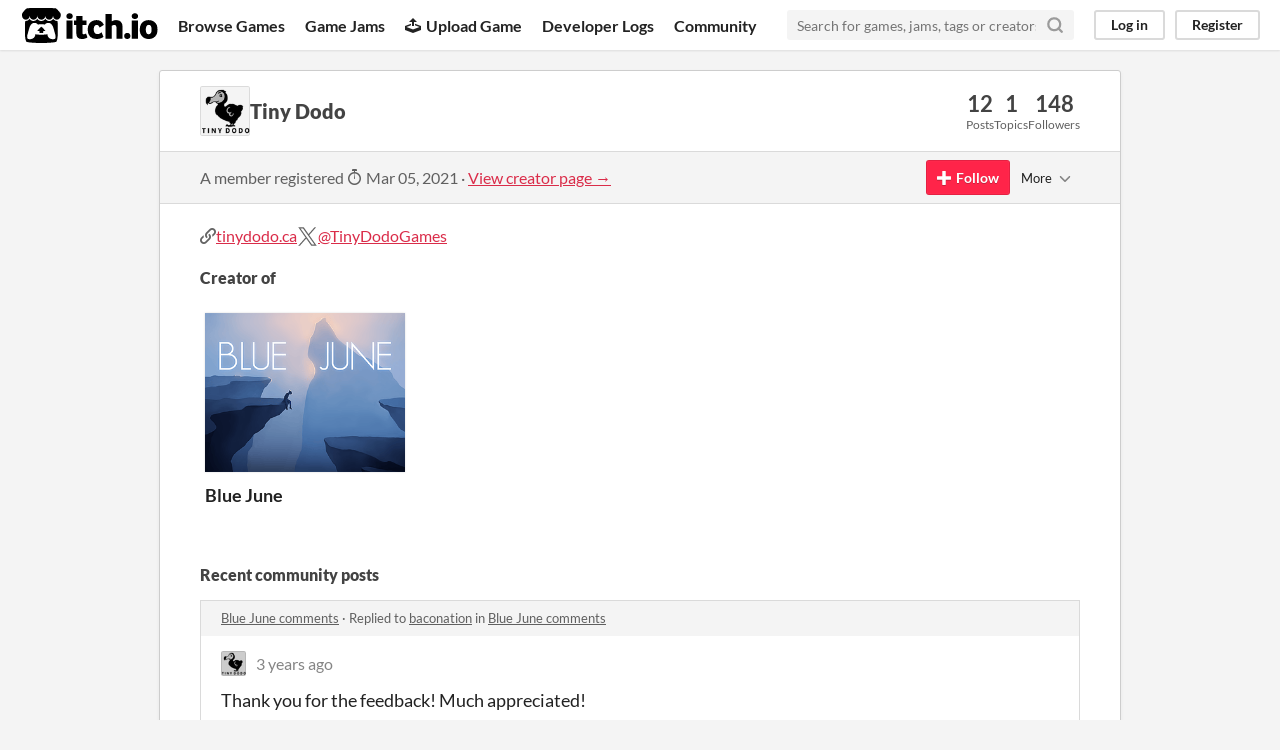

--- FILE ---
content_type: text/html
request_url: https://itch.io/profile/tinydodo
body_size: 5137
content:
<!DOCTYPE HTML><html lang="en"><head><meta charset="UTF-8"/><META name="GENERATOR" content="IBM HomePage Builder 2001 V5.0.0 for Windows"><meta name="msvalidate.01" content="3BB4D18369B9C21326AF7A99FCCC5A09" /><meta property="fb:app_id" content="537395183072744" /><title>Tiny Dodo - itch.io</title><meta name="csrf_token" value="WyJ4MWNwIiwxNzY5MDAxMTIzLCJSUTZWMWIwOXgyeUNpRVciXQ==.uEApXxSl8qTy9CcaaFJ3q986Keo=" /><meta content="Tiny Dodo" property="og:title"/><meta content="itch.io" property="og:site_name"/><meta content="4503599627724030" property="twitter:account_id"/><link rel="canonical" href="https://tinydodo.itch.io"/><link href="/static/manifest.json" rel="manifest"/><meta content="users/4023998" name="itch:path"/><meta content="width=device-width, initial-scale=1" name="viewport"/><meta content="#FA5C5C" name="theme-color"/><link rel="stylesheet" href="https://static.itch.io/main.css?1768785863"/><script type="text/javascript">if (!window.location.hostname.match(/localhost/)) {      window.dataLayer = window.dataLayer || [];
      function gtag(){dataLayer.push(arguments);}
      gtag('js', new Date());
      gtag('config', "G-36R7NPBMLS", {});
      (function(d, t, s, m) {
        s = d.createElement(t);
        s.src = "https:\/\/www.googletagmanager.com\/gtag\/js?id=G-36R7NPBMLS";
        s.async = 1;
        m = d.getElementsByTagName(t)[0];
        m.parentNode.insertBefore(s, m);
      })(document, "script");
      }</script><script type="text/javascript">window.itchio_translations_url = 'https://static.itch.io/translations';</script><script src="https://static.itch.io/lib.min.js?1768785863" type="text/javascript"></script><script src="https://static.itch.io/bundle.min.js?1768785863" type="text/javascript"></script><script defer src="https://static.itch.io/react.min.js?1768785863" type="text/javascript"></script><script src="https://static.itch.io/community.min.js?1768785863" type="text/javascript"></script><script type="text/javascript">I.current_user = null;</script></head><body data-host="itch.io" data-page_name="community.profile" class="locale_en layout_widget responsive"><div id="header_184862" class="header_widget base_widget"><a class="skip_to_main" href="#maincontent">Skip to main content</a><div class="primary_header"><h1 class="title" title="itch.io - indie game hosting marketplace"><a href="/" title="itch.io - indie game hosting marketplace" class="header_logo"><span class="visually_hidden">itch.io</span><img width="775" class="full_logo" alt="itch.io logo &amp; title" src="https://static.itch.io/images/logo-black-new.svg" height="199"/><img width="262" class="minimal_logo" alt="itch.io logo" src="https://static.itch.io/images/itchio-textless-black.svg" height="235"/></a></h1><div class="header_buttons"><a href="/games" class="header_button browse_btn" data-label="browse">Browse Games</a><a href="/jams" class="header_button jams_btn" data-label="jams">Game Jams</a><a href="/developers" class="header_button developers_btn" data-label="developers"><span aria-hidden="true" class="icon icon-upload"></span>Upload Game</a><a href="/devlogs" class="header_button devlogs_btn" data-label="devlogs">Developer Logs</a><a href="/community" class="header_button community.home_btn" data-label="community.home">Community</a></div><form class="game_search" action="/search"><input name="q" placeholder="Search for games, jams, tags or creators" type="text" required="required" class="search_input"/><button class="submit_btn" aria-label="Search"><svg aria-hidden fill="none" width="18" height="18" role="img" viewBox="0 0 24 24" stroke="currentColor" version="1.1" stroke-width="3" class="svgicon icon_search" stroke-linecap="round" stroke-linejoin="round"><circle cx="11" cy="11" r="8"></circle><line x1="21" y1="21" x2="16.65" y2="16.65"></line></svg></button></form><div id="user_panel_4002427" class="user_panel_widget base_widget"><a data-label="log_in" data-register_action="header" class="panel_button" href="/login">Log in</a><a data-label="register" data-register_action="header" class="panel_button register_button" href="/register">Register</a></div></div><div class="header_dropdown" data-target="browse"><a href="/games/store">Indie game store</a><a href="/games/free">Free games</a><a href="/games/fun">Fun games</a><a href="/games/tag-horror">Horror games</a><div class="divider"></div><a href="/tools">Game development</a><a href="/game-assets">Assets</a><a href="/comics">Comics</a><div class="divider"></div><a href="/sales">Sales</a><a href="/bundles">Bundles</a><div class="divider"></div><a href="/jobs">Jobs</a><div class="divider"></div><a href="/tags">Tags</a><a href="/game-development/engines">Game Engines</a></div></div><div class="main"><div class="inner_column"><div id="community_profile_461959" class="community_profile_page page_widget base_widget"><div id="tabbed_header_3353381" class="tabbed_header_widget base_widget"><div class="stat_header_widget"><div class="text_container"><div class="avatar" style="background-image: url(&#039;https://img.itch.zone/aW1nLzUzNjUyNzcucG5n/80x80%23/OcrUp1.png&#039;)"></div><h2>Tiny Dodo</h2></div><div class="stats_container"><div class="stat_box"><div class="stat_value">12</div><div class="stat_label">Posts</div></div><div class="stat_box"><div class="stat_value">1</div><div class="stat_label">Topics</div></div><div class="stat_box"><div class="stat_value">148</div><div class="stat_label">Followers</div></div></div></div></div><div class="sub_header"><div class="user_data">A member registered <abbr title="05 March 2021 @ 21:09 UTC"><span aria-hidden="true" class="icon icon-stopwatch"></span> Mar 05, 2021</abbr><span class="divider"> · </span><a href="https://tinydodo.itch.io">View creator page →</a></div><div id="follow_button_21326" class="follow_button_widget base_widget"></div><div id="filter_picker_7043894" class="filter_picker_widget base_widget"><button class="filter_value"><span class="value_label">More</span><svg aria-hidden fill="none" width="18" height="18" role="img" viewBox="0 0 24 24" stroke="currentColor" version="1.1" stroke-width="2" class="svgicon icon_down_tick2" stroke-linecap="round" stroke-linejoin="round"><polyline points="6 9 12 15 18 9"></polyline></svg></button><div class="filter_popup"><div class="filter_options"><div class="filter_option"><form method="post" action="/blocks" class="block_form" onsubmit="return confirm(&#039;You will no longer see this accounts posts and receive notifications from them.&#039;)"><input type="hidden" name="csrf_token" value="WyJ4MWNwIiwxNzY5MDAxMTIzLCJSUTZWMWIwOXgyeUNpRVciXQ==.uEApXxSl8qTy9CcaaFJ3q986Keo=" /><input value="4023998" name="blocked_user_id" type="hidden"/><input value="block" name="action" type="hidden"/><button class="button small">Block account</button></form></div></div></div></div></div><div class="padded"><div id="user_links_9069364" class="user_links user_links_widget base_widget"><span class="link_group"><span class="icon icon-link"></span><a href="https://tinydodo.ca" rel="nofollow me">tinydodo.ca</a></span> <span class="link_group"><svg aria-hidden viewBox="0 0 16 16" aria-label="Twitter" width="21" height="21" role="img" class="svgicon icon_twitter" version="1.1"><path fill="currentColor" d="M9.332 6.925 14.544 1h-1.235L8.783 6.145 5.17 1H1l5.466 7.78L1 14.993h1.235l4.78-5.433 3.816 5.433H15L9.332 6.925ZM7.64 8.848l-.554-.775L2.68 1.91h1.897l3.556 4.975.554.775 4.622 6.466h-1.897L7.64 8.848Z"></path></svg><a href="https://twitter.com/TinyDodoGames" rel="me">@TinyDodoGames</a></span></div><h3>Creator of</h3><div class="game_carousel_widget base_widget"><div data-label="paddle_next" class="paddle_next"><div class="paddle_center_area"></div></div><div data-label="paddle_prev" class="paddle_prev"><div class="paddle_center_area"></div></div><div class="scrollbar_outer"><div class="scrollbar_inner"></div></div><div class="scrolling_outer"><div class="game_grid_widget base_widget scrolling_inner game_list"><div dir="auto" data-game_id="1819845" class="game_cell has_cover lazy_images"><div class="game_thumb" style="background-color:#6c85ae;"><a tabindex="-1" data-label="game:1819845:thumb" href="https://tinydodo.itch.io/blue-june" class="thumb_link game_link" data-action="game_grid"><img width="315" class="lazy_loaded" data-lazy_src="https://img.itch.zone/aW1nLzEwNjgzMTY2LnBuZw==/315x250%23c/badL7%2F.png" height="250"/></a></div><div class="game_cell_data"><div class="game_title"><a href="https://tinydodo.itch.io/blue-june" data-label="game:1819845:title" class="title game_link" data-action="game_grid">Blue June</a></div><div class="game_text" title="Blue June is a 2.5D story-driven adventure game with elements of exploration, puzzle solving, stealth and horror.">Blue June is a 2.5D story-driven adventure game with elements of exploration, puzzle solving, stealth and horror.</div><div class="game_author"><a href="https://tinydodo.itch.io" data-action="game_grid" data-label="user:4023998">Tiny Dodo</a></div><div class="game_genre">Adventure</div><div class="game_platform"><span aria-hidden="true" title="Download for Windows" class="icon icon-windows8"></span> </div></div></div></div></div></div><div class="recent_posts"><h3>Recent community posts</h3><div class="topic_post_row"><div class="topic_title"><a href="https://tinydodo.itch.io/blue-june/comments">Blue June comments</a><span> · </span>Replied to <a href="https://baconation.itch.io">baconation</a> in <a href="https://tinydodo.itch.io/blue-june/comments">Blue June comments</a></div><div id="community_post_list_5732046" class="community_post_list_widget base_widget"><div data-post="{&quot;id&quot;:7010959,&quot;user_id&quot;:4023998}" id="post-7010959" class="community_post"><div id="first-post" class="post_anchor"></div><div id="last-post" class="post_anchor"></div><div class="post_grid"><a class="avatar_container" href="/profile/tinydodo"><div class="post_avatar" style="background-image: url(https://img.itch.zone/aW1nLzUzNjUyNzcucG5n/25x25%23/sbmOh6.png)"></div></a><div class="post_header"><span class="post_author"><a href="/profile/tinydodo">Tiny Dodo</a></span><span class="post_date" title="2022-12-10 20:58:17"><a href="/post/7010959">3 years ago</a></span></div><div class="post_content"><div dir="auto" class="post_body user_formatted"><p>Thank you for the feedback! Much appreciated!</p></div><div class="post_footer"><a href="/login" data-register_action="community_reply" class="post_action reply_btn">Reply</a></div></div></div></div><script id="vote_counts_tpl" type="text/template"><% if (up_score > 0) { %><span class="upvotes">(+{{up_score}})</span><% } %><% if (down_score > 0) { %><span class="downvotes">(-{{down_score}})</span><% } %></script></div></div><div class="topic_post_row"><div class="topic_title"><a href="https://tinydodo.itch.io/blue-june/comments">Blue June comments</a><span> · </span>Replied to <a href="https://yattyu0710.itch.io">やっちゅ(Yacchu)</a> in <a href="https://tinydodo.itch.io/blue-june/comments">Blue June comments</a></div><div id="community_post_list_6686195" class="community_post_list_widget base_widget"><div data-post="{&quot;id&quot;:7010957,&quot;user_id&quot;:4023998}" id="post-7010957" class="community_post"><div id="first-post" class="post_anchor"></div><div id="last-post" class="post_anchor"></div><div class="post_grid"><a class="avatar_container" href="/profile/tinydodo"><div class="post_avatar" style="background-image: url(https://img.itch.zone/aW1nLzUzNjUyNzcucG5n/25x25%23/sbmOh6.png)"></div></a><div class="post_header"><span class="post_author"><a href="/profile/tinydodo">Tiny Dodo</a></span><span class="post_date" title="2022-12-10 20:58:03"><a href="/post/7010957">3 years ago</a></span></div><div class="post_content"><div dir="auto" class="post_body user_formatted"><p>Thank you so much for the lovely words!</p></div><div class="post_footer"><a href="/login" data-register_action="community_reply" class="post_action reply_btn">Reply</a></div></div></div></div><script id="vote_counts_tpl" type="text/template"><% if (up_score > 0) { %><span class="upvotes">(+{{up_score}})</span><% } %><% if (down_score > 0) { %><span class="downvotes">(-{{down_score}})</span><% } %></script></div></div><div class="topic_post_row"><div class="topic_title"><a href="/community">itch.io Community</a> » <a href="/board/10014/general">General</a> » <a href="/board/10022/release-announcements">Release Announcements</a><span> · </span>Created a new topic <a href="/t/1487529/blue-june-demo-out">Blue June Demo Out!</a></div><div id="community_post_list_1205450" class="community_post_list_widget base_widget"><div data-post="{&quot;id&quot;:3849310,&quot;user_id&quot;:4023998}" id="post-3849310" class="community_post"><div id="first-post" class="post_anchor"></div><div id="last-post" class="post_anchor"></div><div class="post_grid"><a class="avatar_container" href="/profile/tinydodo"><div class="post_avatar" style="background-image: url(https://img.itch.zone/aW1nLzUzNjUyNzcucG5n/25x25%23/sbmOh6.png)"></div></a><div class="post_header"><span class="post_author"><a href="/profile/tinydodo">Tiny Dodo</a></span><span class="post_date" title="2021-06-23 23:55:36"><a href="/t/1487529/blue-june-demo-out">4 years ago</a></span></div><div class="post_content"><div dir="auto" class="post_body user_formatted"><p>Hello! I&#x27;m Bibi, a one-girl team working on a game called Blue June!&nbsp;I&#x27;ve spent the last two years working on it and I finally was able to release a playable demo yesterday!&nbsp;It is a 2.5D story driven horror adventure game with elements of exploration, puzzle and stealth!&nbsp;</p><p>Link to the page:&nbsp;<a href="https://tinydodo.itch.io/blue-june">https://tinydodo.itch.io/blue-june</a></p><p><img src="https://img.itch.zone/aW1nLzYzMjM4MjIuZ2lm/original/pjgKtm.gif" loading="lazy"><br></p><p><strong>STORY</strong><br></p><strong>
</strong><p><strong></strong>A young girl is tormented by terrifying nightmares, slowly pulling her into the past. Before long, the real world begins to feel strangely foreign. The colors, sounds, and smells are no longer the same. With every passing day, the dream world seeps into the real one and soon, she might not be able to tell the difference...</p><p><strong>GAMEPLAY</strong></p><strong>
</strong><p><strong></strong>Players will navigate the world as June and interact with her nightmares, people and objects. Puzzles will require a keen eye as they scale with the intensity of June&#x27;s nightmares and delusions. Although the main story path will require casual effort, collectibles and secrets or hidden paths may not be obvious at first.</p><figure><img src="https://img.itch.zone/aW1nLzU2Mjg4OTAuZ2lm/original/%2Fr8VrK.gif" loading="lazy"></figure><p>Thank you for checking the demo out, I also have a Kickstarter campaign running at the moment if you would like to support me as a solo developer! And please let me know if you liked it :)</p></div><div class="post_footer"><a href="/login" data-register_action="community_reply" class="post_action reply_btn">Reply</a></div></div></div></div><script id="vote_counts_tpl" type="text/template"><% if (up_score > 0) { %><span class="upvotes">(+{{up_score}})</span><% } %><% if (down_score > 0) { %><span class="downvotes">(-{{down_score}})</span><% } %></script></div></div></div></div></div></div></div><div class="footer"><div class="primary"><div class="social"><a href="https://twitter.com/itchio"><span aria-hidden="true" class="icon icon-twitter"></span><span class="screenreader_only">itch.io on Twitter</span></a><a href="https://www.facebook.com/itchiogames"><span aria-hidden="true" class="icon icon-facebook"></span><span class="screenreader_only">itch.io on Facebook</span></a></div><a href="/docs/general/about">About</a><a href="/docs/general/faq">FAQ</a><a href="/blog">Blog</a><a href="/support">Contact us</a></div><div class="secondary"><span class="copyright">Copyright © 2026 itch corp</span><span class="spacer"> · </span><a href="/directory">Directory</a><span class="spacer"> · </span><a rel="nofollow" href="/docs/legal/terms">Terms</a><span class="spacer"> · </span><a rel="nofollow" href="/docs/legal/privacy-policy">Privacy</a><span class="spacer"> · </span><a rel="nofollow" href="/docs/legal/cookie-policy">Cookies</a></div></div><script id="loading_lightbox_tpl" type="text/template"><div aria-live="polite" class="lightbox loading_lightbox"><div class="loader_outer"><div class="loader_label">Loading</div><div class="loader_bar"><div class="loader_bar_slider"></div></div></div></div></script><script type="text/javascript">I.libs.react.done(function(){ReactDOM.render(R.FollowButton({"login_url":"\/login","show_name":false,"user_id":4023998,"name":"Tiny Dodo","follow_data":{"source":"community_profile"}}),$('#follow_button_21326')[0]);});init_UserLinks('#user_links_9069364', null);init_CommunityProfile('#community_profile_461959', {"report_url":"\/post\/:post_id\/report"});init_Header('#header_184862', {"autocomplete_props":{"search_url":"\/search","i18n":{"search_placeholder":"Search for games, jams, tags or creators","search":"Search"},"ca_source":25,"ca_types":{"game":1,"jam":4,"featured_tag":7,"browse_facet":8},"autocomplete_url":"\/autocomplete"}});
I.setup_page();</script></body></html>